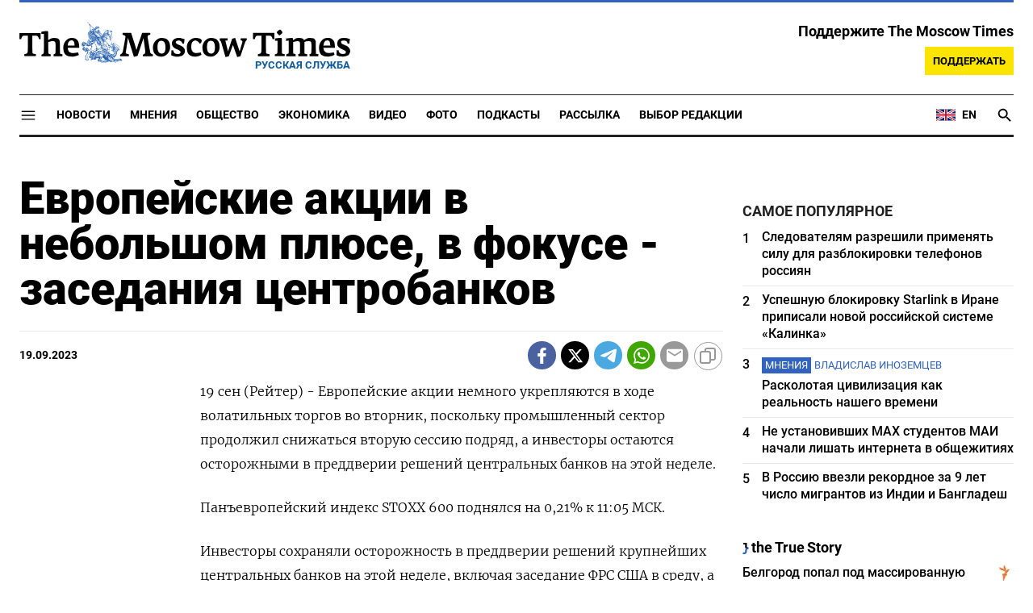

--- FILE ---
content_type: text/html; charset=UTF-8
request_url: https://ru.themoscowtimes.com/2023/09/19/evropeyskie-aktsii-v-nebolshom-plyuse-v-fokuse-zasedaniya-tsentrobankov-a107325
body_size: 15610
content:
<!DOCTYPE html>
<html lang="ru">
	<head>
		<meta name="googlebot" content="noarchive">
		<base href="https://ru.themoscowtimes.com/" />
		<meta charset="utf-8">
		<meta http-equiv="X-UA-Compatible" content="IE=edge,chrome=1">
		<meta name="viewport" content="width=device-width, initial-scale=1" />
		<meta name="theme-color" content="#5882b5">
		<link rel="shortcut icon" href="https://ru.themoscowtimes.com/img/icons/favicon.ico">
		<link rel="publisher" href="https://plus.google.com/114467228383524488842" />

		<link rel="apple-touch-icon-precomposed" sizes="152x152" href="https://ru.themoscowtimes.com/img/icons/apple-touch-icon-152x152.png">
		<link rel="apple-touch-icon-precomposed" sizes="144x144" href="https://ru.themoscowtimes.com/img/icons/apple-touch-icon-144x144.png">
		<link rel="apple-touch-icon-precomposed" sizes="120x120" href="https://ru.themoscowtimes.com/img/icons/apple-touch-icon-120x120.png">
		<link rel="apple-touch-icon-precomposed" sizes="114x114" href="https://ru.themoscowtimes.com/img/icons/apple-touch-icon-114x114.png">
		<link rel="apple-touch-icon-precomposed" sizes="76x76" href="https://ru.themoscowtimes.com/img/icons/apple-touch-icon-76x76.png">
		<link rel="apple-touch-icon-precomposed" sizes="72x72" href="https://ru.themoscowtimes.com/img/icons/apple-touch-icon-72x72.png">
		<link rel="apple-touch-icon-precomposed" href="https://ru.themoscowtimes.com/img/icons/apple-touch-icon-57x57.png">

		<meta property="og:site_name" content="Русская служба The Moscow Times" />
		<meta property="fb:admins" content="1190953093,691361317" />
		<meta property="fb:app_id" content="1446863628952411" />

		<meta name="twitter:site" content="@MoscowTimes_ru">
		<meta name="twitter:creator" content="@MoscowTimes_ru">
		<meta property="twitter:account_id" content="1240929224443265025">
		<meta name="twitter:card" content="summary_large_image">

		
<title>Европейские акции в небольшом плюсе, в фокусе - заседания центробанков</title>

	<link rel="canonical" href="https://ru.themoscowtimes.com/2023/09/19/evropeyskie-aktsii-v-nebolshom-plyuse-v-fokuse-zasedaniya-tsentrobankov-a107325">

	<meta name="keywords" content="Панъевропейский индекс STOXX 600 поднялся на 0,21% к 11:05 МСК.">
	<meta name="news_keywords" content="Инвесторы сохраняли осторожность в преддверии решений крупнейших центральных банков на этой неделе, включая заседание ФРС США в среду, а также Банка Англии, ЦБ Швейцарии, Швеции и Норвегии в четверг.">
	<meta name="description" content="              19 сен (Рейтер) - Европейские акции немного укрепляются в ходе волатильных торгов во вторник, поскольку промышленный сектор продолжил снижаться вторую сессию подряд, а инвесторы остаются осторожными в преддверии решений центральных банков на этой неделе.">
	<meta name="thumbnail" content="https://ru.themoscowtimes.com/img/thumb_default.jpg">
	<meta name="author" content="Reuters">

<meta name="apple-itunes-app" content="app-id=6446844435, app-argument=https://ru.themoscowtimes.com/2023/09/19/evropeyskie-aktsii-v-nebolshom-plyuse-v-fokuse-zasedaniya-tsentrobankov-a107325">

	<meta property="og:url" content="https://ru.themoscowtimes.com/2023/09/19/evropeyskie-aktsii-v-nebolshom-plyuse-v-fokuse-zasedaniya-tsentrobankov-a107325">
	<meta property="og:title" content="Европейские акции в небольшом плюсе, в фокусе - заседания центробанков">
	<meta property="og:type" content="article">
	<meta property="og:description" content="Reuters - ">
	<meta property="og:image" content="https://ru.themoscowtimes.com/image/reuters_og/bf/107325__bf2bea2ff43c1413fa6a143438104f76.jpg">
	<meta property="og:image:width" content="1200">
	<meta property="og:image:height" content="630">
	<meta property="article:author" content="Reuters">
	<meta property="article:content_tier" content="free">
	<meta property="article:modified_time" content="2026-01-24T22:21:25+03:00">
	<meta property="article:published_time" content="2023-09-19T11:28:20+03:00">
	<meta property="article:publisher" content="https://www.facebook.com/MoscowTimesRus">
	<meta property="article:section" content="news">
	<meta property="article:tag" content="">
	<meta property="twitter:title" content="Европейские акции в небольшом плюсе, в фокусе - заседания центробанков">
	<meta property="twitter:description" content="Reuters - ">
	<meta property="twitter:image:src" content="https://ru.themoscowtimes.com/image/reuters_og/bf/107325__bf2bea2ff43c1413fa6a143438104f76.jpg">


<script type="application/ld+json" data-json-ld-for-pagemetadata>
	{"@context":"http:\/\/schema.org\/","@type":"NewsArticle","dateCreated":"2023-09-19T11:30:03+03:00","datePublished":"2023-09-19T11:28:20+03:00","dateModified":"2026-01-24T22:21:25+03:00","name":"\u0415\u0432\u0440\u043e\u043f\u0435\u0439\u0441\u043a\u0438\u0435 \u0430\u043a\u0446\u0438\u0438 \u0432 \u043d\u0435\u0431\u043e\u043b\u044c\u0448\u043e\u043c \u043f\u043b\u044e\u0441\u0435, \u0432 \u0444\u043e\u043a\u0443\u0441\u0435 - \u0437\u0430\u0441\u0435\u0434\u0430\u043d\u0438\u044f \u0446\u0435\u043d\u0442\u0440\u043e\u0431\u0430\u043d\u043a\u043e\u0432","headline":"\u0415\u0432\u0440\u043e\u043f\u0435\u0439\u0441\u043a\u0438\u0435 \u0430\u043a\u0446\u0438\u0438 \u0432 \u043d\u0435\u0431\u043e\u043b\u044c\u0448\u043e\u043c \u043f\u043b\u044e\u0441\u0435, \u0432 \u0444\u043e\u043a\u0443\u0441\u0435 - \u0437\u0430\u0441\u0435\u0434\u0430\u043d\u0438\u044f \u0446\u0435\u043d\u0442\u0440\u043e\u0431\u0430\u043d\u043a\u043e\u0432","description":"              19 \u0441\u0435\u043d (\u0420\u0435\u0439\u0442\u0435\u0440) - \u0415\u0432\u0440\u043e\u043f\u0435\u0439\u0441\u043a\u0438\u0435 \u0430\u043a\u0446\u0438\u0438 \u043d\u0435\u043c\u043d\u043e\u0433\u043e \u0443\u043a\u0440\u0435\u043f\u043b\u044f\u044e\u0442\u0441\u044f \u0432 \u0445\u043e\u0434\u0435 \u0432\u043e\u043b\u0430\u0442\u0438\u043b\u044c\u043d\u044b\u0445 \u0442\u043e\u0440\u0433\u043e\u0432 \u0432\u043e \u0432\u0442\u043e\u0440\u043d\u0438\u043a, \u043f\u043e\u0441\u043a\u043e\u043b\u044c\u043a\u0443 \u043f\u0440\u043e\u043c\u044b\u0448\u043b\u0435\u043d\u043d\u044b\u0439 \u0441\u0435\u043a\u0442\u043e\u0440 \u043f\u0440\u043e\u0434\u043e\u043b\u0436\u0438\u043b \u0441\u043d\u0438\u0436\u0430\u0442\u044c\u0441\u044f \u0432\u0442\u043e\u0440\u0443\u044e \u0441\u0435\u0441\u0441\u0438\u044e \u043f\u043e\u0434\u0440\u044f\u0434, \u0430 \u0438\u043d\u0432\u0435\u0441\u0442\u043e\u0440\u044b \u043e\u0441\u0442\u0430\u044e\u0442\u0441\u044f \u043e\u0441\u0442\u043e\u0440\u043e\u0436\u043d\u044b\u043c\u0438 \u0432 \u043f\u0440\u0435\u0434\u0434\u0432\u0435\u0440\u0438\u0438 \u0440\u0435\u0448\u0435\u043d\u0438\u0439 \u0446\u0435\u043d\u0442\u0440\u0430\u043b\u044c\u043d\u044b\u0445 \u0431\u0430\u043d\u043a\u043e\u0432 \u043d\u0430 \u044d\u0442\u043e\u0439 \u043d\u0435\u0434\u0435\u043b\u0435.","keywords":"","articleSection":"news","isAccessibleForFree":true,"mainEntityOfPage":"https:\/\/ru.themoscowtimes.com\/2023\/09\/19\/evropeyskie-aktsii-v-nebolshom-plyuse-v-fokuse-zasedaniya-tsentrobankov-a107325","url":"https:\/\/ru.themoscowtimes.com\/2023\/09\/19\/evropeyskie-aktsii-v-nebolshom-plyuse-v-fokuse-zasedaniya-tsentrobankov-a107325","thumbnailUrl":"https:\/\/ru.themoscowtimes.com\/img\/thumb_default.jpg","image":{"@type":"ImageObject","url":"https:\/\/ru.themoscowtimes.com\/image\/reuters_og\/bf\/107325__bf2bea2ff43c1413fa6a143438104f76.jpg","width":1200,"height":630},"publisher":{"@type":"Organization","name":"\u0420\u0443\u0441\u0441\u043a\u0430\u044f \u0441\u043b\u0443\u0436\u0431\u0430 The Moscow Times","logo":{"@type":"ImageObject","url":"https:\/\/ru.themoscowtimes.com\/img\/logo.png","width":50,"height":50}},"inLanguage":{"@type":"Language","name":"Russian","alternateName":"ru"},"creator":"Reuters","author":{"@type":"Person","name":"Reuters","description":null,"image":"https:\/\/ru.themoscowtimes.com\/image\/320\/dc\/reuters.png","url":"https:\/\/ru.themoscowtimes.com\/author\/reuters"}}</script> <script type="application/ld+json" data-json-ld-for-pagemetadata>
	{"@context":"http:\/\/schema.org\/","@type":"BreadcrumbList","itemListElement":[{"@type":"ListItem","position":1,"name":"\u0420\u0443\u0441\u0441\u043a\u0430\u044f \u0441\u043b\u0443\u0436\u0431\u0430 The Moscow Times","item":"https:\/\/ru.themoscowtimes.com\/"},{"@type":"ListItem","position":2,"name":"\u042d\u043a\u043e\u043d\u043e\u043c\u0438\u043a\u0430","item":"https:\/\/ru.themoscowtimes.com\/business"},{"@type":"ListItem","position":3,"name":"\u0415\u0432\u0440\u043e\u043f\u0435\u0439\u0441\u043a\u0438\u0435 \u0430\u043a\u0446\u0438\u0438 \u0432 \u043d\u0435\u0431\u043e\u043b\u044c\u0448\u043e\u043c \u043f\u043b\u044e\u0441\u0435, \u0432 \u0444\u043e\u043a\u0443\u0441\u0435 - \u0437\u0430\u0441\u0435\u0434\u0430\u043d\u0438\u044f \u0446\u0435\u043d\u0442\u0440\u043e\u0431\u0430\u043d\u043a\u043e\u0432","item":"https:\/\/ru.themoscowtimes.com\/2023\/09\/19\/evropeyskie-aktsii-v-nebolshom-plyuse-v-fokuse-zasedaniya-tsentrobankov-a107325"}]}</script> 		
		<link rel="preload" href="https://ru.themoscowtimes.com/fonts/merriweather-light.woff2" as="font" type="font/woff2" crossorigin>
		<link rel="preload" href="https://ru.themoscowtimes.com/fonts/roboto-bold.woff2" as="font" type="font/woff2" crossorigin>
		<link rel="preload" href="https://ru.themoscowtimes.com/fonts/roboto-black.woff2" as="font" type="font/woff2" crossorigin>
		<!-- load stylesheets -->
		<link type="text/css" href="https://ru.themoscowtimes.com/css/main.css?v=43" rel="stylesheet" media="screen" />
		
				<link rel="dns-prefetch" href="//www.google-analytics.com" />
		<script type="application/ld+json">
		{
		"@context": "http://schema.org",
		"@type": "NewsMediaOrganization",
		"name": "Русская служба The Moscow Times",
		"email": "general@themoscowtimes.com",
		"telephone": "",
		"url": "https://ru.themoscowtimes.com",
		"logo": "https://ru.themoscowtimes.com/img/mt_logo.png"
		}
		</script>

				<!-- Google Tag Manager -->
<script>(function(w,d,s,l,i){w[l]=w[l]||[];w[l].push({'gtm.start':
new Date().getTime(),event:'gtm.js'});var f=d.getElementsByTagName(s)[0],
j=d.createElement(s),dl=l!='dataLayer'?'&l='+l:'';j.async=true;j.src=
'https://www.googletagmanager.com/gtm.js?id='+i+dl;f.parentNode.insertBefore(j,f);
})(window,document,'script','dataLayer','GTM-PC863H4');</script>
<!-- End Google Tag Manager -->

<script>
  window.dataLayer = window.dataLayer || [];
  function gtag(){window.dataLayer.push(arguments);}
  gtag('js', new Date());

  gtag('config', 'GTM-PC863H4', {
send_page_view: false,
		'linker': {
    	'domains': ['ru.themoscowtimes.com', 'moscowtimes.eu', 'moscowtimes.nl', 'moscowtimes.io', 'moscowtimes.news']
  	}
	});
</script>

<!-- Global site tag (gtag.js) - GA4 -->
<script async src="https://www.googletagmanager.com/gtag/js?id=G-26Z3QSNGWL"></script>
<script>
  window.dataLayer = window.dataLayer || [];
  function gtag(){dataLayer.push(arguments);}
  gtag('js', new Date());
  gtag('config', 'G-26Z3QSNGWL');
</script>

<!-- Yandex.Metrika counter -->
<script type="text/javascript" >
   (function(m,e,t,r,i,k,a){m[i]=m[i]||function(){(m[i].a=m[i].a||[]).push(arguments)};
   m[i].l=1*new Date();k=e.createElement(t),a=e.getElementsByTagName(t)[0],k.async=1,k.src=r,a.parentNode.insertBefore(k,a)})
   (window, document, "script", "https://mc.yandex.ru/metrika/tag.js", "ym");

   ym(87098606, "init", {
        clickmap:true,
        trackLinks:true,
        accurateTrackBounce:true
   });
</script>
<noscript><div><img src="https://mc.yandex.ru/watch/87098606" style="position:absolute; left:-9999px;" alt="" /></div></noscript>
<!-- /Yandex.Metrika counter -->

<meta name="yandex-verification" content="602d5a402efeba1e" />

<script async src="https://thetruestory.news/widget-top.iife.js"></script>

<!-- Start GPT Async Tag 
<script async src="https://securepubads.g.doubleclick.net/tag/js/gpt.js"></script>

<script>
  var gptadslots = [];
  var googletag = googletag || {
    cmd: [],
  };

  googletag.cmd.push(function() {
    // Banner at the top of the page
    gptadslots.push(
      googletag
      .defineSlot(
        "/21704504769/TMT/billboard_top", [
          [970, 90],
          [970, 250],
          [980, 120],
          [728, 90],
        ],
        "ad-top"
      )
      .defineSizeMapping(
        googletag
        .sizeMapping()
        .addSize([0, 0], [])
        .addSize([728, 0], [
          [728, 90]
        ])
        .addSize(
          [1024, 0], [
            [728, 90],
            [970, 90],
            [980, 120],
            [970, 250],
          ]
        )
        .build()
      )
      .addService(googletag.pubads())
    );

    // first sidebar banner on the homepage (dont show 300x600)
    gptadslots.push(
      googletag
      .defineSlot(
        "/21704504769/TMT/sidebar_home", [
          [300, 250],
          [336, 280],
        ],
        "ad-aside-home"
      )
      .defineSizeMapping(
        googletag
        .sizeMapping()
        .addSize(
          [320, 0], [
            [300, 250],
            [336, 280],
          ]
        )
        .addSize(
          [1024, 0], [
            [300, 250],
            [336, 280],
          ]
        )
        .build()
      )
      .addService(googletag.pubads())
    );

    // Mobile banner above Highligts
    gptadslots.push(
      googletag
      .defineSlot(
        "/21704504769/TMT/mobile_above_highlights_home", [
          [300, 250],
          [336, 280],
          [320, 100],
          [728, 90],
        ],
        "ad-above-highlights-home"
      )
      .defineSizeMapping(
        googletag
        .sizeMapping()
        .addSize([0, 0], [])
        .addSize(
          [320, 0], [
            [300, 250],
            [336, 280],
            [320, 100],
          ]
        )
        .addSize([728, 0], [
          [728, 90]
        ])
        .addSize([1024, 0], [])
        .build()
      )
      .addService(googletag.pubads())
    );

    // banner in the sidebars
    gptadslots.push(
      googletag
      .defineSlot(
        "/21704504769/TMT/sidebar_top", [
          [300, 250],
          [336, 280],
          [300, 600],
        ],
        "ad-aside"
      )
      .defineSizeMapping(
        googletag
        .sizeMapping()
        .addSize(
          [320, 0], [
            [300, 250],
            [336, 280],
          ]
        )
        .addSize(
          [1024, 0], [
            [300, 250],
            [336, 280],
            [300, 600],
          ]
        )
        .build()
      )
      .addService(googletag.pubads())
    );

    // sitewide banner at the bottom
    gptadslots.push(
      googletag
      .defineSlot(
        "/21704504769/TMT/billboard_bottom", [
          [300, 250],
          [336, 280],
          [320, 100],
          [728, 90],
          [970, 90],
          [980, 120],
          [970, 250],
        ],
        "ad-bottom"
      )
      .defineSizeMapping(
        googletag
        .sizeMapping()
        .addSize([0, 0], [])
        .addSize(
          [320, 0], [
            [300, 250],
            [336, 280],
            [320, 100],
          ]
        )
        .addSize([728, 0], [
          [728, 90]
        ])
        .addSize(
          [1024, 0], [
            [728, 90],
            [970, 90],
            [980, 120],
            [970, 250],
          ]
        )
        .build()
      )
      .addService(googletag.pubads())
    );

    // sitewide banner at the bottom used on homepage after meanwhile
    gptadslots.push(
      googletag
      .defineSlot(
        "/21704504769/TMT/billboard_bottom_2", [
          [300, 250],
          [336, 280],
          [320, 100],
          [728, 90],
          [970, 90],
          [980, 120],
          [970, 250],
        ],
        "ad-bottom-2"
      )
      .defineSizeMapping(
        googletag
        .sizeMapping()
        .addSize([0, 0], [])
        .addSize(
          [320, 0], [
            [300, 250],
            [336, 280],
            [320, 100],
          ]
        )
        .addSize([728, 0], [
          [728, 90]
        ])
        .addSize(
          [1024, 0], [
            [728, 90],
            [970, 90],
            [980, 120],
            [970, 250],
          ]
        )
        .build()
      )
      .addService(googletag.pubads())
    );

    // Videos at Bottom of Article
    //gptadslots.push(googletag.defineSlot('/21704504769/TMT/video-below-content', [[580, 400], 'fluid', [1024, 768]], 'video-below-content')
    //.defineSizeMapping(googletag.sizeMapping()
    //.addSize([0, 0], [])
    //.addSize([320, 0], [[300, 250], [336, 280], [320, 100]])
    //.addSize([728, 0], [[728, 90]])
    //.addSize([1024, 0], [[728, 90], [970, 90], [980, 120], [970, 250]])
    //.build())
    //.addService(googletag.pubads()));

    // Videos in Article
    gptadslots.push(
      googletag
      .defineSlot(
        "/21704504769/TMT/video-in-article-content", [
          [336, 280],
          [1, 1],
          [300, 250],
          [320, 50],
          [580, 400], "fluid"
        ],
        "video-in-article-content"
      )
      .defineSizeMapping(
        googletag
        .sizeMapping()
        .addSize([0, 0], [])
        .addSize(
          [320, 0], [
            [300, 250],
            [336, 280],
            [320, 100],
          ]
        )
        .addSize([728, 0], [
          [728, 90]
        ])
        .addSize(
          [1024, 0], [
            [728, 90],
            [970, 90],
            [980, 120],
            [970, 250],
          ]
        )
        .build()
      )
      .addService(googletag.pubads())
    );

    // Sticky Article Billboard Bottom
    gptadslots.push(
      googletag
      .defineSlot(
        "/21704504769/TMT/sticky_article_billboard_bottom", ["fluid", [970, 90],
          [970, 250],
          [980, 120],
          [728, 90],
          [1024, 768]
        ],
        "sticky-article-billboard-bottom"
      )
      .defineSizeMapping(
        googletag
        .sizeMapping()
        .addSize([0, 0], [])
        .addSize([728, 0], [
          [728, 90]
        ])
        .addSize(
          [1024, 0], [
            [728, 90],
            [970, 90],
            [980, 120],
            [970, 250],
          ]
        )
        .build()
      )
      .addService(googletag.pubads())
    );

    // googletag.pubads().enableSingleRequest();
    googletag.pubads().collapseEmptyDivs();
    googletag.pubads().setCentering(true);

    googletag.pubads().enableLazyLoad();
    // Register event handlers to observe lazy loading behavior
    googletag.pubads().addEventListener("slotRequested", function(event) {
      console.log(event.slot.getSlotElementId(), "fetched");
    });

    googletag.pubads().addEventListener("slotOnload", function(event) {
      console.log(event.slot.getSlotElementId(), "rendered");
    });

    googletag.enableServices();
  });
</script>

-->	</head>

	<body class="article-item" y-use="Main">
		<!-- Google Tag Manager (noscript) -->
<noscript><iframe src="https://www.googletagmanager.com/ns.html?id=GTM-PC863H4"
height="0" width="0" style="display:none;visibility:hidden"></iframe></noscript>
<!-- End Google Tag Manager (noscript) -->

<!-- Start GPT Async Tag -->
<script async='async' src='https://www.googletagservices.com/tag/js/gpt.js'></script>
		
	<div hidden>	
	<svg>
		<defs>
			<symbol id="icon-social-facebook" viewBox="0 0 24 24">
				<path d="M 17.629961,8.4000485 H 13.399974 V 6.0000562 c 0,-1.2383961 0.100799,-2.0183936 1.875594,-2.0183936 h 2.241593 V 0.1656745 C 16.426364,0.0528748 15.329568,-0.002325 14.231571,7.500026e-5 10.975981,7.500026e-5 8.599989,1.9884688 8.599989,5.6388574 V 8.4000485 H 5 v 4.7999855 l 3.599989,-0.0012 V 24 h 4.799985 V 13.196434 l 3.679188,-0.0012 z"/>
			</symbol>
			<symbol id="icon-social-twitter" viewBox="0 0 24 24">
				<path d="M18.244 2.25h3.308l-7.227 8.26 8.502 11.24H16.17l-5.214-6.817L4.99 21.75H1.68l7.73-8.835L1.254 2.25H8.08l4.713 6.231zm-1.161 17.52h1.833L7.084 4.126H5.117z" />
			</symbol>
			<symbol id="icon-social-telegram" viewBox="0 0 24 24">
				<path d="M 1.6172212,10.588618 C 9.00256,7.3396099 18.559781,3.3783929 19.879012,2.8301342 c 3.460555,-1.4349934 4.522403,-1.1599824 3.992949,2.0179227 -0.380198,2.28412 -1.477303,9.8463361 -2.351697,14.5532551 -0.518878,2.791245 -1.682974,3.122081 -3.513443,1.914501 -0.88027,-0.581168 -5.323344,-3.519319 -6.287645,-4.209197 -0.88027,-0.628765 -2.094316,-1.385046 -0.571765,-2.874689 0.541795,-0.530629 4.093434,-3.921845 6.860585,-6.5614811 0.362569,-0.346701 -0.09284,-0.916116 -0.511238,-0.638166 C 13.767067,9.5056159 8.59592,12.938553 7.937774,13.38574 6.943504,14.060927 5.9886038,14.370608 4.2744859,13.878174 2.9793485,13.506204 1.7141802,13.062543 1.2217459,12.893305 -0.67453745,12.24221 -0.22441245,11.398961 1.6172212,10.588618 Z" />
			</symbol>
			<symbol id="icon-social-whatsapp" viewBox="0 0 24 24">
				<path d="M17.472 14.382c-.297-.149-1.758-.867-2.03-.967-.273-.099-.471-.148-.67.15-.197.297-.767.966-.94 1.164-.173.199-.347.223-.644.075-.297-.15-1.255-.463-2.39-1.475-.883-.788-1.48-1.761-1.653-2.059-.173-.297-.018-.458.13-.606.134-.133.298-.347.446-.52.149-.174.198-.298.298-.497.099-.198.05-.371-.025-.52-.075-.149-.669-1.612-.916-2.207-.242-.579-.487-.5-.669-.51-.173-.008-.371-.01-.57-.01-.198 0-.52.074-.792.372-.272.297-1.04 1.016-1.04 2.479 0 1.462 1.065 2.875 1.213 3.074.149.198 2.096 3.2 5.077 4.487.709.306 1.262.489 1.694.625.712.227 1.36.195 1.871.118.571-.085 1.758-.719 2.006-1.413.248-.694.248-1.289.173-1.413-.074-.124-.272-.198-.57-.347m-5.421 7.403h-.004a9.87 9.87 0 01-5.031-1.378l-.361-.214-3.741.982.998-3.648-.235-.374a9.86 9.86 0 01-1.51-5.26c.001-5.45 4.436-9.884 9.888-9.884 2.64 0 5.122 1.03 6.988 2.898a9.825 9.825 0 012.893 6.994c-.003 5.45-4.437 9.884-9.885 9.884m8.413-18.297A11.815 11.815 0 0012.05 0C5.495 0 .16 5.335.157 11.892c0 2.096.547 4.142 1.588 5.945L.057 24l6.305-1.654a11.882 11.882 0 005.683 1.448h.005c6.554 0 11.89-5.335 11.893-11.893a11.821 11.821 0 00-3.48-8.413Z" />
			</symbol>
			<symbol id="icon-social-mail" viewBox="0 0 24 24">
				<path d="M 21.6,2 H 2.4 C 1.08,2 0.012,3.08 0.012,4.4 L 0,18.8 c 0,1.32 1.08,2.4 2.4,2.4 h 19.2 c 1.32,0 2.4,-1.08 2.4,-2.4 V 4.4 C 24,3.08 22.92,2 21.6,2 Z m 0,4.8 -9.6,6 -9.6,-6 V 4.4 l 9.6,6 9.6,-6 z"/>
			</symbol>
			<symbol id="icon-social-rss" viewBox="0 0 24 24">
				<path d="M 2.0000001,2 V 5.6376953 C 11.03599,5.6376953 18.362305,12.96401 18.362305,22 H 22 C 22,10.958869 13.041131,2 2.0000001,2 Z m 0,7.2753906 v 3.6376954 c 5.0128532,0 9.0869139,4.074061 9.0869139,9.086914 h 3.637695 c 0,-7.030848 -5.6937607,-12.7246094 -12.7246089,-12.7246094 z M 4.7701824,16.396159 A 2.8020567,2.8020567 0 0 0 2.0000001,19.197266 2.8020567,2.8020567 0 0 0 4.8027344,22 2.8020567,2.8020567 0 0 0 7.6038412,19.197266 2.8020567,2.8020567 0 0 0 4.8027344,16.396159 a 2.8020567,2.8020567 0 0 0 -0.032552,0 z" />
			</symbol>
			<symbol id="icon-social-instagram" viewBox="0 0 24 24">
				<path d="M 6.9980469,0 C 3.1390469,0 0,3.1419531 0,7.001953 v 10 C 0,20.860953 3.1419531,24 7.001953,24 h 10 C 20.860953,24 24,20.858047 24,16.998047 V 6.9980469 C 24,3.1390469 20.858047,0 16.998047,0 Z M 19,4 c 0.552,0 1,0.448 1,1 0,0.552 -0.448,1 -1,1 -0.552,0 -1,-0.448 -1,-1 0,-0.552 0.448,-1 1,-1 z m -7,2 c 3.309,0 6,2.691 6,6 0,3.309 -2.691,6 -6,6 C 8.691,18 6,15.309 6,12 6,8.691 8.691,6 12,6 Z m 0,2 a 4,4 0 0 0 -4,4 4,4 0 0 0 4,4 4,4 0 0 0 4,-4 4,4 0 0 0 -4,-4 z" />
			</symbol>
			<symbol id="icon-social-youtube" viewBox="0 0 24 24">
				<path d="M 23.329575,6.0624689 C 23.107719,4.8379162 22.050646,3.9461464 20.823918,3.6677402 18.988177,3.2784063 15.59075,3 11.914918,3 8.24126,3 4.7894579,3.2784063 2.9515412,3.6677402 1.7269891,3.9461464 0.66774015,4.7813652 0.44588488,6.0624689 0.22185526,7.4545 0,9.4033439 0,11.909 c 0,2.505656 0.22185526,4.454501 0.50026152,5.846531 0.22402961,1.224553 1.28110368,2.116323 2.50565638,2.394729 1.9488437,0.389334 5.2897187,0.66774 8.9655511,0.66774 3.675833,0 7.016708,-0.278406 8.965552,-0.66774 1.224552,-0.278406 2.281626,-1.113625 2.505656,-2.394729 C 23.664532,16.363501 23.942938,14.358105 23.99949,11.909 23.886387,9.4033439 23.607981,7.4545 23.329575,6.0624689 Z M 8.9090002,15.806688 V 8.0113126 L 15.701678,11.909 Z" />
			</symbol>
			<symbol id="icon-video" viewBox="0 0 24 24">
				<path d="M8 5v14l11-7z" />
			</symbol>
			<symbol id="icon-podcast" viewBox="0 0 24 24">
				<path d="m 11.992,15.157895 c 2.096816,0 3.776796,-1.692632 3.776796,-3.789474 l 0.01263,-7.5789473 C 15.781428,1.6926316 14.088816,0 11.992,0 9.8951825,0 8.2025717,1.6926316 8.2025717,3.7894737 v 7.5789473 c 0,2.096842 1.6926108,3.789474 3.7894283,3.789474 z m 6.694657,-3.789474 c 0,3.789474 -3.208383,6.442105 -6.694657,6.442105 -3.4862749,0 -6.6946572,-2.652631 -6.6946572,-6.442105 H 3.15 c 0,4.307368 3.4357485,7.869474 7.578857,8.488421 V 24 h 2.526285 V 19.856842 C 17.398251,19.250526 20.834,15.688421 20.834,11.368421 Z" />
			</symbol>
			<symbol id="icon-gallery" viewBox="0 0 24 24">
				<circle r="3.8400002" cy="13.2" cx="12" />	
				<path d="M 8.4,1.2 6.204,3.6 H 2.4 C 1.08,3.6 0,4.68 0,6 v 14.4 c 0,1.32 1.08,2.4 2.4,2.4 h 19.2 c 1.32,0 2.4,-1.08 2.4,-2.4 V 6 C 24,4.68 22.92,3.6 21.6,3.6 H 17.796 L 15.6,1.2 Z m 3.6,18 c -3.312,0 -6,-2.688 -6,-6 0,-3.312 2.688,-6 6,-6 3.312,0 6,2.688 6,6 0,3.312 -2.688,6 -6,6 z" />
			</symbol>
		</defs>
	</svg>
</div>	   
	<div class="container">
		<div class="site-header py-3 hidden-xs">
	<a href="https://ru.themoscowtimes.com/" class="site-header__logo" title="Русская служба The Moscow Times">
		<img src="https://ru.themoscowtimes.com/img/mt_logo.gif" decoding="async" width="410" height="51" alt="Русская служба The Moscow Times" />
		<span class="site-header__text">Русская Служба</span>
	</a>
		<div class="contribute-teaser hidden-xs">
		<div class="contribute-teaser__cta mb-1">
			Поддержите The Moscow Times		</div>
		<a class="contribute-teaser__button" href="https://ru.themoscowtimes.com/contribute?utm_source=contribute&utm_medium=internal-header" class="contribute-teaser__cta">
			Поддержать		</a>
	</div>
</div>	</div>
	<div class="container">
		<div class="navigation" y-use="Navigation">
	
	<div class="nav-expanded" style="display: none;" y-name="expanded">
  <div class="nav-overlay"></div>
  <div class="nav-container" y-name="container">
    <div class="container">
      <div class="nav-container__inner">
        <div class="nav-expanded__header">
          <div class="nav-expanded__close" y-name="close">&times;</div>
        </div>
        <nav class="">
          <ul class="depth-0" >

<li class="has-child" >
<a href="#" >Разделы</a>
<ul class="depth-1" >

<li class="" >
<a href="/news" >Новости</a>
</li>

<li class="" >
<a href="/economy" >Экономика</a>
</li>

<li class="" >
<a href="/opinion" >Мнения</a>
</li>

<li class="" >
<a href="/society" >Общество</a>
</li>

<li class="" >
<a href="/ecology" >Экология</a>
</li>

<li class="" >
<a href="/videos" >Видео</a>
</li>

<li class="" >
<a href="/galleries" >Фото</a>
</li>

<li class="" >
<a href="/podcasts" >Подкасты</a>
</li>

<li class="" >
<a href="/newsletters" >Рассылка</a>
</li>

<li class="" >
<a href="/lectures" >TMT Lecture Series</a>
</li>

<li class="" >
<a href="/feature" >Выбор редакции</a>
</li>

<li class="" >
<a href="/vtimes" >VTimes</a>
</li>

</ul>

</li>

<li class="" >
<a href="#" ></a>
</li>

</ul>
        </nav>
      </div>
    </div>
  </div>
</div>	
	<nav class="nav-top">
		<div class="menu-trigger" y-name="open">
			<svg class="icon icon--lg" viewBox="0 0 48 48" height="22" width="22">
				<path d="M6 36v-3h36v3Zm0-10.5v-3h36v3ZM6 15v-3h36v3Z"></path>
			</svg>			
		</div>
		<div class="nav-top__logo--xs hidden-sm-up">
			<a href="https://ru.themoscowtimes.com/" class="site-header__logo" title="Русская служба The Moscow Times">
				<img src="https://ru.themoscowtimes.com/img/mt_logo.gif" width="177" height="22" alt="Русская служба The Moscow Times" />
				<span class="site-header__text">Русская Служба</span>
			</a>
		</div>
		
		<ul class="nav-top__list" >

<li class="" >
<a href="/news" >Новости</a>
</li>

<li class="" >
<a href="/opinion" >Мнения</a>
</li>

<li class="" >
<a href="/society" >Общество</a>
</li>

<li class="" >
<a href="/economy" >Экономика</a>
</li>

<li class="" >
<a href="/videos" >Видео</a>
</li>

<li class="" >
<a href="/galleries" >Фото</a>
</li>

<li class="" >
<a href="/podcasts" >Подкасты</a>
</li>

<li class="" >
<a href="/newsletters" >Рассылка</a>
</li>

<li class="" >
<a href="/feature" >Выбор редакции</a>
</li>

</ul>
		
		<div class="nav-top__extra">
			<a class="nav-top__lang-toggle" href="https://themoscowtimes.com" id="analytics-lang-toggle">
				<svg width="26" height="18" viewBox="0 0 26 18" fill="none" xmlns="http://www.w3.org/2000/svg">
					<path d="M1 2V16H25V2H1Z" fill="#012169" />
					<path d="M1 2L25 16L1 2ZM25 2L1 16L25 2Z" fill="black" />
					<path d="M25 2L1 16M1 2L25 16L1 2Z" stroke="white" stroke-width="3" />
					<path d="M1 2L25 16L1 2ZM25 2L1 16L25 2Z" fill="black" />
					<path d="M25 2L1 16M1 2L25 16L1 2Z" stroke="#C8102E" />
					<path d="M13 2V16V2ZM1 9H25H1Z" fill="black" />
					<path d="M1 9H25M13 2V16V2Z" stroke="white" stroke-width="4" />
					<path d="M13 2V16V2ZM1 9H25H1Z" fill="black" />
					<path d="M1 9H25M13 2V16V2Z" stroke="#C8102E" stroke-width="2" />
				</svg>
				<span>EN</span>
			</a>

			<a href="https://ru.themoscowtimes.com/search" class="nav-top__search" title="Search">
				<svg y-name="search" viewBox="0 0 24 24" height="22" width="22" class="nav-top__search-trigger icon icon--lg">
					<path d="M15.5 14h-.79l-.28-.27C15.41 12.59 16 11.11 16 9.5 16 5.91 13.09 3 9.5 3S3 5.91 3 9.5 5.91 16 9.5 16c1.61 0 3.09-.59 4.23-1.57l.27.28v.79l5 4.99L20.49 19l-4.99-5zm-6 0C7.01 14 5 11.99 5 9.5S7.01 5 9.5 5 14 7.01 14 9.5 11.99 14 9.5 14z"/>
				</svg>
			</a>
		</div>
	</nav>
	
	<div class="nav-top sticky-nav">
		<div y-use="ProgressBar" class="timeline"></div>
	</div>
</div>	</div>
	<div class="container">
		 	<div class="contribute-teaser-mobile hidden-sm-up">
		<div class="contribute-teaser-mobile__cta">
			<span>Поддержите The Moscow Times</span>
		</div>
		<div class="contribute-teaser-mobile__container">
			<a class="contribute-teaser-mobile__container__button" href="https://ru.themoscowtimes.com/contribute?utm_source=contribute&utm_medium=internal-header-mobile" class="contribute-teaser__cta">
				Поддержать			</a>
		</div>
	</div>
 	</div>
	<div class="contribute-modal" y-use="contribute.Modal">
	<div class="contribute-modal__wrapper">
		<h2>Подписывайтесь на The Moscow Times в Telegram — @moscowtimes_ru</h2>
				<a y-name="contribute-btn" class="button" href="https://t.me/moscowtimes_ru?utm_source=website&utm_medium=modal">Подписаться</a>
				<span y-name="close" class="contribute-modal__close"></span>	</div>
</div>
<article id="107325">

	<!--[[[article:107325]]]-->
	<div class="gtm-section gtm-type" data-section="news"
		data-type="default">
		<!-- Google Tag Manager places Streamads based on these classes -->
	</div>

	
		<div class="container article-container" id="article-id-107325">
			<div class="row-flex gutter-2">
				<div class="col">
					<article class="article article--news">

						
						<header class="article__header ">
							
							
							
							<h1>Европейские акции в небольшом плюсе, в фокусе - заседания центробанков</h1>
							<h2></h2>
						</header>
												<div class="article__byline ">
							<div class="row-flex">
								<div class="col">
									<div class="article__byline__details">
																															
										<div class="byline__details__column">
											
											<div class="article__timestamp">
												<div>
													<time 
														class="article__datetime timeago" 
														datetime="2023-09-19T11:28:20+03:00"
														y-use="Timeago"
													>
														19.09.2023													</time>
												</div>
																							</div>
										</div>
									</div>
								</div>
								<div class="col-auto">
									<div class="article__byline__social">
										<div class="social">
	<a 
		href="https://www.facebook.com/sharer/sharer.php?u=https://ru.themoscowtimes.com/2023/09/19/evropeyskie-aktsii-v-nebolshom-plyuse-v-fokuse-zasedaniya-tsentrobankov-a107325"  
		class="social__icon social__icon--facebook" 
		target="_blank" 
		title="Поделиться на Facebook"
	>
		<svg class="social__icon__svg" width="20px" height="20px">
			<use href="#icon-social-facebook"></use>
		</svg>
	</a>
	<a 
		href="https://twitter.com/intent/tweet/?url=https://ru.themoscowtimes.com/2023/09/19/evropeyskie-aktsii-v-nebolshom-plyuse-v-fokuse-zasedaniya-tsentrobankov-a107325&text=Европейские акции в небольшом плюсе, в фокусе - заседания центробанков"
		class="social__icon social__icon--twitter" 
		target="_blank"
		title="Поделиться на Twitter"
	>
		<svg class="social__icon__svg" width="20px" height="20px">
			<use href="#icon-social-twitter"></use>
		</svg>
	</a>
	<a 
		href="https://telegram.me/share/url?url=https://ru.themoscowtimes.com/2023/09/19/evropeyskie-aktsii-v-nebolshom-plyuse-v-fokuse-zasedaniya-tsentrobankov-a107325" 
		class="social__icon social__icon--telegram"
		target="_blank" 
		title="Поделиться на Telegram"
	>
		<svg class="social__icon__svg" width="20px" height="20px">
			<use href="#icon-social-telegram"></use>
		</svg>
	</a>
	<a 
		href="https://wa.me/?text=https://ru.themoscowtimes.com/2023/09/19/evropeyskie-aktsii-v-nebolshom-plyuse-v-fokuse-zasedaniya-tsentrobankov-a107325" 
		class="social__icon social__icon--whatsapp"
		target="_blank"
		title="Поделиться на WhatsApp"
		>
		<svg class="social__icon__svg" width="20px" height="20px">
			<use href="#icon-social-whatsapp"></use>
		</svg>
	</a>
	<a href="/cdn-cgi/l/email-protection#[base64]" class="social__icon social__icon--mail" target="_blank" title="Поделиться электронной почтой">
		<svg class="social__icon__svg" width="20px" height="20px">
			<use href="#icon-social-mail"></use>
		</svg>
	</a>
  <div class="byline__share" y-use="Copy2Clipboard">
  <a href="#" y-name="copy" title="Скопировать ссылку">
    <svg width="37" height="37" fill="none" xmlns="http://www.w3.org/2000/svg">
      <circle cx="18.5" cy="18.5" r="17" stroke="#999" stroke-opacity="1" />
      <rect x="15" y="23" width="14" height="12" rx="2" transform="rotate(-90 15 23)" fill="#fff" stroke="#999999"
        stroke-width="2" />
      <rect x="9" y="27" width="14" height="12" rx="2" transform="rotate(-90 9 27)" fill="#fff" stroke="#999999"
        stroke-width="2" />
    </svg>
  </a>
  <span class="social__label">
    <span class="byline__share__text" y-name="to_copy"></span>
    <span class="byline__share__notice" y-name="copied"><i>Скопировано!</i></span>
  </span>
</div></div>									</div>
								</div>
							</div>
						</div>
						
						
						

						<div class="article__content-container">
							<div class="article__content" y-name="article-content">
																											<div class="article__block article__block--html article__block--column ">
																						              <p>19 сен (Рейтер) - Европейские акции немного укрепляются
в ходе волатильных торгов во вторник, поскольку промышленный
сектор продолжил снижаться вторую сессию подряд, а инвесторы
остаются осторожными в преддверии решений центральных банков на
этой неделе.</p>
              <p>Панъевропейский индекс STOXX 600 поднялся на 0,21%
к 11:05 МСК.</p>
              <p>Инвесторы сохраняли осторожность в преддверии решений
крупнейших центральных банков на этой неделе, включая заседание
ФРС США в среду, а также Банка Англии, ЦБ Швейцарии, Швеции и
Норвегии в четверг.</p>
              <p>Профицит счета текущих операций еврозоны существенно
сократился в июле, показали данные Европейского центрального
банка во вторник.</p>
              <p>Промышленный сектор снизился на 0,2%, а акции
Deutsche Post подешевели на 2,55%.</p>
              <p>Акции Kingfisher упали на 6,11% после того, как
европейский ритейлер товаров для дома снизил прогноз годовой
прибыли.</p>
              <p>Котировки туроператора TUI поднялись на 6,15%
после того, как компания подтвердила прогноз на весь 2023
финансовый год, ссылаясь на высокие показатели бронирования на
летний и предстоящий зимний сезон.</p>
              <p>Британский онлайн-супермаркет Ocado Retail сохранил прогноз
на весь год, в результате чего бумаги его материнских компаний
Ocado Group и Marks &amp; Spencer выросли на 3,0% и
1,30% соответственно.</p>
              <p>Оригинал сообщения на английском языке доступен по коду:
(Бансари Маюр Камдар в Бангалоре)</p>
            																					</div>
																								</div>

															<div class="hidden-sm-up">
									<a class="" href="https://ru.themoscowtimes.com/author/reuters" title="Reuters">
										
<div class="author-excerpt-default article__author-excerpt-default">
	<a class="" href="https://ru.themoscowtimes.com/author/reuters" title="Reuters">
		<h3 class="author-excerpt-default__name">
			Reuters		</h3>
		
					<img src="https://ru.themoscowtimes.com/image/320/dc/reuters.png" loading="lazy" />
				
		<span class="author-excerpt-default__description">
					</span>
	</a>

	
	</div>									</a>
								</div>
								<div class="hidden-xs">
									
<div class="author-excerpt-small article__author-excerpt-small">
	<div class="row-flex ">
		<div class="col-auto col-auto-xs">
			<div>
									<a class="" href="https://ru.themoscowtimes.com/author/reuters" title="Reuters">
						<img src="https://ru.themoscowtimes.com/image/320/dc/reuters.png" loading="lazy" />
					</a>
							</div>
		</div>
		<div class="col">
			<div class="author-excerpt-small__content">
				<a class="" href="https://ru.themoscowtimes.com/author/reuters" title="Reuters">
					<h3 class="author-excerpt-small__name">
						Reuters					</h3>
					<span class="author-excerpt-small__description">
											</span>
				</a>
				
								
											</div>
		</div>
	</div>
</div>								</div>
							
							<div class="article__bottom"></div>
														<div class="hidden-md-up">
																																</div>
														<div class="social social--buttons">
<a href="https://t.me/+i48NMmPpsN8yMmY6" class="button button--color-3 button--telegram">Подписаться на Телеграм</a>
<a href="https://moscowtimes.page.link/app" class="button button--color-5 button--telegram button--app">Скачать приложение</a>
</div>						</div>
					</article>
				</div>

				<div class="col-auto hidden-sm-down">
					<aside class="sidebar" style="">
																									<section class="sidebar__section">
							   						</section>
						<div class="sidebar__sticky">
							<section class="sidebar__section">
								<div class="sidebar__section__header">
									<p class="header--style-3">Самое Популярное</p>
								</div>
								<ul class="ranked-articles">
						<li
			class="ranked-articles__item"
			data-id="most-read-article"
			data-title="Следователям разрешили применять силу для разблокировки телефонов россиян"
			data-url="https://ru.themoscowtimes.com/2026/01/21/sledovatelyam-razreshili-primenyat-silu-dlya-razblokirovki-telefonov-rossiyan-a185043"
		>
			
<div class="article-excerpt-ranked ranked-articles__article-excerpt-ranked">
	<a href="https://ru.themoscowtimes.com/2026/01/21/sledovatelyam-razreshili-primenyat-silu-dlya-razblokirovki-telefonov-rossiyan-a185043" title="Следователям разрешили применять силу для разблокировки телефонов россиян">
		<div class="article-excerpt-ranked__rank">
			1		</div>
		<div class="article-excerpt-ranked__item">
																<p class="article-excerpt-ranked__headline">
				Следователям разрешили применять силу для разблокировки телефонов россиян			</p>
		</div>
	</a>
</div>		</li>
					<li
			class="ranked-articles__item"
			data-id="most-read-article"
			data-title="Успешную блокировку Starlink в Иране приписали новой российской системе «Калинка» "
			data-url="https://ru.themoscowtimes.com/2026/01/21/uspeshnuyu-blokirovku-starlink-virane-pripisali-novoi-rossiiskoi-sisteme-kalinka-a185118"
		>
			 
<div class="article-excerpt-ranked ranked-articles__article-excerpt-ranked">
	<a href="https://ru.themoscowtimes.com/2026/01/21/uspeshnuyu-blokirovku-starlink-virane-pripisali-novoi-rossiiskoi-sisteme-kalinka-a185118" title="Успешную блокировку Starlink в Иране приписали новой российской системе «Калинка» ">
		<div class="article-excerpt-ranked__rank">
			2		</div>
		<div class="article-excerpt-ranked__item">
							  									<p class="article-excerpt-ranked__headline">
				Успешную блокировку Starlink в Иране приписали новой российской системе «Калинка» 			</p>
		</div>
	</a>
</div> 		</li>
					<li
			class="ranked-articles__item"
			data-id="most-read-article"
			data-title="Расколотая цивилизация как реальность нашего времени"
			data-url="https://ru.themoscowtimes.com/2026/01/21/raskolotaya-tsivilizatsiyakak-realnost-nashego-vremeni-a185003"
		>
			 
<div class="article-excerpt-ranked ranked-articles__article-excerpt-ranked">
	<a href="https://ru.themoscowtimes.com/2026/01/21/raskolotaya-tsivilizatsiyakak-realnost-nashego-vremeni-a185003" title="Расколотая цивилизация как реальность нашего времени">
		<div class="article-excerpt-ranked__rank">
			3		</div>
		<div class="article-excerpt-ranked__item">
							 <p class="label article-excerpt-ranked__label label--opinion article-excerpt-ranked__label--opinion">
  Мнения</p>
 										<span class="article-excerpt-ranked__author">
					Владислав Иноземцев				</span>
						<p class="article-excerpt-ranked__headline">
				Расколотая цивилизация как реальность нашего времени			</p>
		</div>
	</a>
</div> 		</li>
					<li
			class="ranked-articles__item"
			data-id="most-read-article"
			data-title="Не установивших MAX студентов МАИ начали лишать интернета в общежитиях"
			data-url="https://ru.themoscowtimes.com/2026/01/22/vmoskovskom-aviatsionnom-institute-sdelali-dostup-kinternetu-vobschezhitiyah-tolko-cherez-max-a185217"
		>
			 
<div class="article-excerpt-ranked ranked-articles__article-excerpt-ranked">
	<a href="https://ru.themoscowtimes.com/2026/01/22/vmoskovskom-aviatsionnom-institute-sdelali-dostup-kinternetu-vobschezhitiyah-tolko-cherez-max-a185217" title="Не установивших MAX студентов МАИ начали лишать интернета в общежитиях">
		<div class="article-excerpt-ranked__rank">
			4		</div>
		<div class="article-excerpt-ranked__item">
							  									<p class="article-excerpt-ranked__headline">
				Не установивших MAX студентов МАИ начали лишать интернета в общежитиях			</p>
		</div>
	</a>
</div> 		</li>
					<li
			class="ranked-articles__item"
			data-id="most-read-article"
			data-title="В Россию ввезли рекордное за 9 лет число мигрантов из Индии и Бангладеш"
			data-url="https://ru.themoscowtimes.com/2026/01/22/v-rossiyu-vvezli-rekordnoe-za-9-let-chislo-migrantov-iz-indii-i-bangladesh-a185204"
		>
			 
<div class="article-excerpt-ranked ranked-articles__article-excerpt-ranked">
	<a href="https://ru.themoscowtimes.com/2026/01/22/v-rossiyu-vvezli-rekordnoe-za-9-let-chislo-migrantov-iz-indii-i-bangladesh-a185204" title="В Россию ввезли рекордное за 9 лет число мигрантов из Индии и Бангладеш">
		<div class="article-excerpt-ranked__rank">
			5		</div>
		<div class="article-excerpt-ranked__item">
							  									<p class="article-excerpt-ranked__headline">
				В Россию ввезли рекордное за 9 лет число мигрантов из Индии и Бангладеш			</p>
		</div>
	</a>
</div> 		</li>
	</ul>							</section>
							<section class="sidebar__section">
								<thetruestory-widget-top slug="moscowtimes"></thetruestory-widget-top>
							</section>
						</div>
					</aside>
				</div>
			</div>
		</div>
	

	   	   
	<div y-use="article.IsIntersecting" y-name="intersection">
		<div
			class="article-container"
			data-page-id="107325"
			data-next-id="107324"
			data-article-url="https://ru.themoscowtimes.com/2023/09/19/evropeyskie-aktsii-v-nebolshom-plyuse-v-fokuse-zasedaniya-tsentrobankov-a107325"
			data-article-title="Европейские акции в небольшом плюсе, в фокусе - заседания центробанков"
		></div>
	</div>

	<div class="container read-more-cluster">
		<section class="cluster">
			<div class="cluster__header">
				<h2 class="cluster__label header--style-3">
											читать еще									</h2>
			</div>
			<div class="row-flex">
									<div class="col-3 col-6-sm">
						
<div class="article-excerpt-default article-excerpt-default--news " y-name="analytics" data-url="https://ru.themoscowtimes.com/2026/01/24/tramp-zayavil-o-nalichii-u-ssha-sekretnogo-diskombobulyatora-kotorii-ispolzovali-pri-zahvate-maduro-a185367" data-title="Трамп заявил о наличии у США секретного «дискомбобулятора», который использовали при захвате Мадуро">
	<a href="https://ru.themoscowtimes.com/2026/01/24/tramp-zayavil-o-nalichii-u-ssha-sekretnogo-diskombobulyatora-kotorii-ispolzovali-pri-zahvate-maduro-a185367" class="article-excerpt-default__link" title="Трамп заявил о наличии у США секретного «дискомбобулятора», который использовали при захвате Мадуро">
					<div class=" article-excerpt-default__image-wrapper">
				<figure>
					

	
		<img 
		src="https://ru.themoscowtimes.com/image/article_160/74/812899.jpg" 
		srcset="https://ru.themoscowtimes.com/image/article_1360/74/812899.jpg 1360w,https://ru.themoscowtimes.com/image/article_960/74/812899.jpg 960w,https://ru.themoscowtimes.com/image/article_640/74/812899.jpg 640w,https://ru.themoscowtimes.com/image/article_320/74/812899.jpg 320w,https://ru.themoscowtimes.com/image/article_160/74/812899.jpg 160w"
		sizes="(min-width: 1200x) 428px,
		(min-width: 992x) 50vw,
		(min-width: 768px) 30vw,
		30vw" 
		alt="Трамп заявил о наличии у США секретного «дискомбобулятора», который использовали при захвате Мадуро" 
		loading="lazy" 
		decoding="async" 
					style="width:100%;"
					>

																			</figure>
			</div>
		
		<div class="article-excerpt-default__content">
													
			<p class="article-excerpt-default__headline">
								Трамп заявил о наличии у США секретного «дискомбобулятора», который использовали при захвате Мадуро			</p>

			
							<div class="article-excerpt-default__teaser">
									</div>
					</div>
	</a>
</div>					</div>
									<div class="col-3 col-6-sm">
						 
<div class="article-excerpt-default article-excerpt-default--news " y-name="analytics" data-url="https://ru.themoscowtimes.com/2026/01/24/tramp-prigrozil-kanade-poshlinami-v-100-za-torgovoe-soglashenie-s-kitaem-a185366" data-title="Трамп пригрозил Канаде пошлинами в 100% за торговое соглашение с Китаем">
	<a href="https://ru.themoscowtimes.com/2026/01/24/tramp-prigrozil-kanade-poshlinami-v-100-za-torgovoe-soglashenie-s-kitaem-a185366" class="article-excerpt-default__link" title="Трамп пригрозил Канаде пошлинами в 100% за торговое соглашение с Китаем">
					<div class=" article-excerpt-default__image-wrapper">
				<figure>
					 

	
	 	<img 
		src="https://ru.themoscowtimes.com/image/article_160/59/liticsCommerceTrumpLutni-3.jpg" 
		srcset="https://ru.themoscowtimes.com/image/article_1360/59/liticsCommerceTrumpLutni-3.jpg 1360w,https://ru.themoscowtimes.com/image/article_960/59/liticsCommerceTrumpLutni-3.jpg 960w,https://ru.themoscowtimes.com/image/article_640/59/liticsCommerceTrumpLutni-3.jpg 640w,https://ru.themoscowtimes.com/image/article_320/59/liticsCommerceTrumpLutni-3.jpg 320w,https://ru.themoscowtimes.com/image/article_160/59/liticsCommerceTrumpLutni-3.jpg 160w"
		sizes="(min-width: 1200x) 428px,
		(min-width: 992x) 50vw,
		(min-width: 768px) 30vw,
		30vw" 
		alt="Трамп пригрозил Канаде пошлинами в 100% за торговое соглашение с Китаем" 
		loading="lazy" 
		decoding="async" 
					style="width:100%;"
					>
  
																			</figure>
			</div>
		
		<div class="article-excerpt-default__content">
							  						
			<p class="article-excerpt-default__headline">
								Трамп пригрозил Канаде пошлинами в 100% за торговое соглашение с Китаем			</p>

			
							<div class="article-excerpt-default__teaser">
									</div>
					</div>
	</a>
</div> 					</div>
									<div class="col-3 col-6-sm">
						 
<div class="article-excerpt-default article-excerpt-default--news " y-name="analytics" data-url="https://ru.themoscowtimes.com/2026/01/24/zhiteli-podmoskovnogo-zhukovskogo-ostalis-bez-otopleniya-iz-za-avarii-a185365" data-title="Жители подмосковного Жуковского остались без отопления из-за аварии">
	<a href="https://ru.themoscowtimes.com/2026/01/24/zhiteli-podmoskovnogo-zhukovskogo-ostalis-bez-otopleniya-iz-za-avarii-a185365" class="article-excerpt-default__link" title="Жители подмосковного Жуковского остались без отопления из-за аварии">
					<div class=" article-excerpt-default__image-wrapper">
				<figure>
					 

	
	 	<img 
		src="https://ru.themoscowtimes.com/image/article_160/75/7734234.jpg" 
		srcset="https://ru.themoscowtimes.com/image/article_1360/75/7734234.jpg 1360w,https://ru.themoscowtimes.com/image/article_960/75/7734234.jpg 960w,https://ru.themoscowtimes.com/image/article_640/75/7734234.jpg 640w,https://ru.themoscowtimes.com/image/article_320/75/7734234.jpg 320w,https://ru.themoscowtimes.com/image/article_160/75/7734234.jpg 160w"
		sizes="(min-width: 1200x) 428px,
		(min-width: 992x) 50vw,
		(min-width: 768px) 30vw,
		30vw" 
		alt="Жители подмосковного Жуковского остались без отопления из-за аварии" 
		loading="lazy" 
		decoding="async" 
					style="width:100%;"
					>
  
																			</figure>
			</div>
		
		<div class="article-excerpt-default__content">
							  						
			<p class="article-excerpt-default__headline">
								Жители подмосковного Жуковского остались без отопления из-за аварии			</p>

			
							<div class="article-excerpt-default__teaser">
									</div>
					</div>
	</a>
</div> 					</div>
									<div class="col-3 col-6-sm">
						 
<div class="article-excerpt-default article-excerpt-default--news " y-name="analytics" data-url="https://ru.themoscowtimes.com/2026/01/24/minprosvescheniya-predlozhilo-otnesti-materiali-dlya-podgotovki-k-ege-k-zapreschennoi-informatsii-a185364" data-title="Минпросвещения предложило отнести материалы для подготовки к ЕГЭ к запрещенной информации">
	<a href="https://ru.themoscowtimes.com/2026/01/24/minprosvescheniya-predlozhilo-otnesti-materiali-dlya-podgotovki-k-ege-k-zapreschennoi-informatsii-a185364" class="article-excerpt-default__link" title="Минпросвещения предложило отнести материалы для подготовки к ЕГЭ к запрещенной информации">
					<div class=" article-excerpt-default__image-wrapper">
				<figure>
					 

	
	 	<img 
		src="https://ru.themoscowtimes.com/image/article_160/ef/444223.jpg" 
		srcset="https://ru.themoscowtimes.com/image/article_1360/ef/444223.jpg 1360w,https://ru.themoscowtimes.com/image/article_960/ef/444223.jpg 960w,https://ru.themoscowtimes.com/image/article_640/ef/444223.jpg 640w,https://ru.themoscowtimes.com/image/article_320/ef/444223.jpg 320w,https://ru.themoscowtimes.com/image/article_160/ef/444223.jpg 160w"
		sizes="(min-width: 1200x) 428px,
		(min-width: 992x) 50vw,
		(min-width: 768px) 30vw,
		30vw" 
		alt="Минпросвещения предложило отнести материалы для подготовки к ЕГЭ к запрещенной информации" 
		loading="lazy" 
		decoding="async" 
					style="width:100%;"
					>
  
																			</figure>
			</div>
		
		<div class="article-excerpt-default__content">
							  						
			<p class="article-excerpt-default__headline">
								Минпросвещения предложило отнести материалы для подготовки к ЕГЭ к запрещенной информации			</p>

			
							<div class="article-excerpt-default__teaser">
									</div>
					</div>
	</a>
</div> 					</div>
							</div>
		</section>
	</div>

	<div class="container widget-cluster">
		<div class="cluster">
			<thetruestory-widget-top slug="moscowtimes"></thetruestory-widget-top>
		</div>
	</div>

			<div class="contribute-bar" y-use="contribute.Bar">
	<div class="container">
		<div class="row-flex">
			<div class="col">
				<div class="contribute-bar__content-container">
					<div class="contribute-bar__content">
						<header class="contribute-bar__header">
							<h3 class="header--style-3">Подпишитесь на нашу рассылку</h3>
						</header>
						<a class="button button--later" y-name="contributeLater"></a>

						<div y-use="Newsletter" class="contribute-bar__newsletter" data-url="https://ru.themoscowtimes.com/newsletter">
							<div class="contribute-bar__newsletter-container">
								<input type="email" placeholder="Адрес электронной почты" y-name="email" class="mb-1" />
								<button class="button button--color-3" y-name="submit">Подписаться</button>
							</div>
							<div y-name="checkboxes" class="contribute-bar__newsletter-checkboxes">
								<!-- Daily -->
								<label for="daily" class="newsletter__label">
									<span>
										<input id="daily" type="checkbox" y-name="checkbox" data-tag="daily" checked>
										<label for="daily"></label>
										<span>Утренняя</span>
									</span>
								</label>
								<!-- Weekly -->
								<label for="weekly" class="newsletter__label">
									<span>
										<input id="weekly" type="checkbox" y-name="checkbox" data-tag="weekly" checked>
										<label for="weekly"></label>
										<span>Еженедельная</span>
									</span>
								</label>
							</div>
							<div>
								<div class="newsletter__error" y-name="error" style="display:none"></div>
								<div class="newsletter__error" y-name="server-error" style="display:none"></div>
								<div class="newsletter__message" y-name="done" style="display:none">Спасибо за подписку!</div>
							</div>
						</div>


					</div>
				</div>
			</div>
		</div>
	</div>
</div>	
</article>



	<div 
		class="container" 
		id="load-next-article" 
		y-use="article.InfiniteScroll"
		data-id="107324" 
		data-url="https://ru.themoscowtimes.com/all/{{id}}"
	>
		<svg 
			version="1.1" 
			xmlns="http://www.w3.org/2000/svg" 
			xmlns:xlink="http://www.w3.org/1999/xlink" 
			x="0px" 
			y="0px"
			width="40px" 
			height="40px" 
			viewBox="0 0 40 40" 
			enable-background="new 0 0 40 40" 
			xml:space="preserve">
			<path opacity="0.2" fill="#000" d="M20.201,5.169c-8.254,0-14.946,6.692-14.946,14.946c0,8.255,6.692,14.946,14.946,14.946 s14.946-6.691,14.946-14.946C35.146,11.861,28.455,5.169,20.201,5.169z M20.201,31.749c-6.425,0-11.634-5.208-11.634-11.634 c0-6.425,5.209-11.634,11.634-11.634c6.425,0,11.633,5.209,11.633,11.634C31.834,26.541,26.626,31.749,20.201,31.749z" />
			<path fill="#000" d="M26.013,10.047l1.654-2.866c-2.198-1.272-4.743-2.012-7.466-2.012h0v3.312h0 C22.32,8.481,24.301,9.057,26.013,10.047z">
				<animateTransform attributeType="xml" attributeName="transform" type="rotate" from="0 20 20" to="360 20 20" dur="0.5s" repeatCount="indefinite" />
			</path>
		</svg>
	</div>



	<footer class="footer fancyfooter" y-name="footer">
	<div class="container">
		<div class="footer__inner">
			<div class="footer__logo mb-3">
				<a href="https://ru.themoscowtimes.com/" class="" title="Русская служба The Moscow Times">
					<img src="https://ru.themoscowtimes.com/img/mt_logo.gif" loading="lazy" alt="Русская служба The Moscow Times" />
					<span class="footer__logo__text">Русская Служба</span>
				</a>
			</div>
			<div class="footer__main">
				<div class="footer__form">
					<p class="header--style-3 footer__form__header">Подпишитесь на нашу рассылку</p>
					<div class="newsletter">
						<div y-use="Newsletter" data-url="https://ru.themoscowtimes.com/newsletter" id="newsletter">
							<input type="email" placeholder="Адрес электронной почты" y-name="email" class="mb-1" />
							<button class="button button--color-3" y-name="submit">Подписаться</button>
							<div class="newsletter__checkboxes" y-name="checkboxes">
								<!-- Daily -->
								<label for="daily" class="newsletter__label">
									<span>
										<input id="daily" type="checkbox" y-name="checkbox" data-tag="daily" checked>
										<label for="daily"></label>
										<span>Ежедневная</span>
									</span>
								</label>
								<!-- Weekly -->
								<label for="weekly" class="newsletter__label">
									<span>
										<input id="weekly" type="checkbox" y-name="checkbox" data-tag="weekly" checked>
										<label for="weekly"></label>
										<span>Еженедельная</span>
									</span>
								</label>
							</div>
							<div class="newsletter__error" y-name="error" style="display:none"></div>
							<div class="newsletter__error" y-name="server-error" style="display:none"></div>
							<div class="newsletter__message" y-name="done" style="display:none">Спасибо за подписку!</div>
						</div>
					</div>
				</div>

				<div class="footer__menu">
					<ul class="row-flex depth-0" >

<li class="col has-child" >
<a href="#" >The Moscow Times</a>
<ul class="depth-1" >

<li class="col" >
<a href="/page/about-us" >О нас</a>
</li>

<li class="col" >
<a href="https://www.themoscowtimes.com/page/privacy-policy" >Политика конфиденциальности</a>
</li>

</ul>

</li>

<li class="col has-child" >
<a href="#" >Подписывайтесь на нас</a>
<ul class="depth-1" >

<li class="col" >
<a href="https://t.me/moscowtimes_ru" target="_blank">
	<svg class="icon icon--lg" width="20px" height="20px">
		<use href="#icon-social-telegram"></use>
	</svg>
</a>&nbsp;

<a href="https://www.youtube.com/c/TheMoscowTimesRu" target="_blank">
	<svg class="icon icon--lg" width="20px" height="20px">
		<use href="#icon-social-youtube"></use>
	</svg>
</a>&nbsp;

<a href="https://twitter.com/MoscowTimes_ru" target="_blank">
	<svg class="icon icon--lg" width="20px" height="20px">
		<use href="#icon-social-twitter"></use>
	</svg>
</a>&nbsp;

<a href="https://www.facebook.com/MoscowTimesRus/" target="_blank">
	<svg class="icon icon--lg" width="20px" height="20px">
		<use href="#icon-social-facebook"></use>
	</svg>
</a>&nbsp;

<a href="https://www.instagram.com/ru.themoscowtimes.com/" target="_blank">
	<svg class="icon icon--lg" width="20px" height="20px">
		<use href="#icon-social-instagram"></use>
	</svg>
</a>&nbsp;

<a href="/page/rss">
	<svg class="icon icon--lg" width="20px" height="20px">
		<use href="#icon-social-rss"></use>
	</svg>
</a>&nbsp;
</li>

</ul>

</li>

<li class="col has-child" >
<a href="#" >Приложения</a>
<ul class="depth-1" >

<li class="col" >
<a href="https://apple.co/413O4QU" >iOS</a>
</li>

<li class="col" >
<a href="https://play.google.com/store/apps/details?id=ru.moscowtimes.app" >Android</a>
</li>

</ul>

</li>

<li class="col has-child" >
<a href="#" >Наши партнеры</a>
<ul class="depth-1" >

<li class="col" >
<ul class="depth-1">
<style>
.media-partners a {
	display: flex;
	padding-top: 7px;
        align-items: center;
}
.media-partners img {
	max-width: 20px;
	max-height: 20px;
       margin-right: 6px;
}

</style>

<li class="media-partners">
	<a href="https://www.qurium.org/" target="_blank" rel="noopener noreferrer">
		<img src="https://ru.themoscowtimes.com/image/320/ec/qm_square-2.png" alt="Qurium" loading="lazy"/>
		Qurium
	</a>
</li>

<li class="media-partners">
	<a href="https://thetruestory.news/" target="_blank" rel="noopener noreferrer">
		<img src="https://ru.themoscowtimes.com/image/320/b5/truestory-4.png" alt="The True Story" loading="lazy"/>
		The True Story
	</a>
</li>

<li class="media-partners">
	<a href="https://mailmeback.org/" target="_blank" rel="noopener noreferrer">
		<img src="https://ru.themoscowtimes.com/image/320/68/mailmeback-2.png" alt="Mail Me Back" loading="lazy"/>
		Mail Me Back
	</a>
</li>

<li class="media-partners">
	<a href="https://censorship.no/" target="_blank" rel="noopener noreferrer">
		<img src="https://ru.themoscowtimes.com/image/320/50/logo_ceno.png" alt="Ceno browser" loading="lazy"/>
		Ceno browser
	</a>
</li>

</ul>

<div style="margin-top: 24px;">
<a href="https://storage.googleapis.com/qurium/moscowtimes.org/index.html"><img decoding="async" loading="lazy" width="400" height="164" src="https://i1.wp.com/moscowtimes.org/wp-content/uploads/2023/10/bifrost.jpg" alt="Bifrost-Mirror powered by Qurium" class="wp-image-6034" style="width:150px;" srcset="https://i1.wp.com/moscowtimes.org/wp-content/uploads/2023/10/bifrost.jpg 400w, https://i1.wp.com/moscowtimes.org/wp-content/uploads/2023/10/bifrost-300x123.jpg 300w" sizes="(max-width: 400px) 100vw, 400px"></a>
</div>
</li>

</ul>

</li>

</ul>
				</div>
			</div>
			<div class="footer__bottom">
				&copy; Все права защищены, The Moscow Times, 1992 &mdash; 2026			</div>
		</div>
	</div>
</footer>

		
		<div y-name="viewport" class="hidden-lg-down" data-viewport="xl"></div>
		<div y-name="viewport" class="hidden-md-down hidden-xl" data-viewport="lg"></div>
		<div y-name="viewport" class="hidden-lg-up hidden-sm-down" data-viewport="md"></div>
		<div y-name="viewport" class="hidden-md-up hidden-xs" data-viewport="sm"></div>
		<div y-name="viewport" class="hidden-sm-up" data-viewport="xs"></div>

		<script data-cfasync="false" src="/cdn-cgi/scripts/5c5dd728/cloudflare-static/email-decode.min.js"></script><script type="text/javascript" 
			async
			src="https://ru.themoscowtimes.com/js/base.js"
			data-main="https://ru.themoscowtimes.com/js/main.js?v=43"
			data-console="0"
		></script>
	
			</body>

</html>